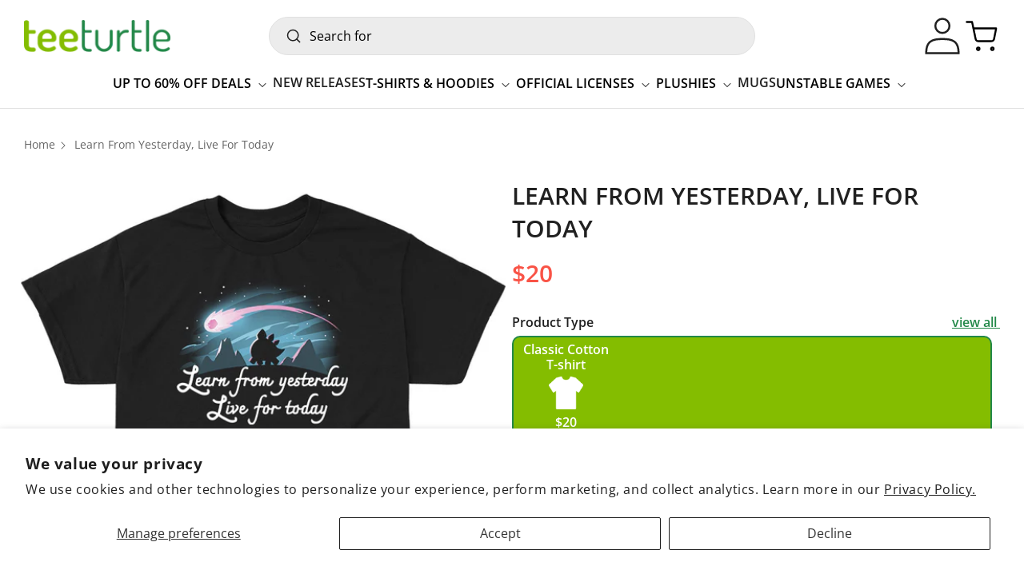

--- FILE ---
content_type: text/css
request_url: https://teeturtle.com/cdn/shop/t/474/assets/component-cart.css?v=46061688962886291621767736667
body_size: 944
content:
.cart{position:relative;display:block}.cart__empty-text,.is-empty .cart__contents,cart-items.is-empty .title-wrapper-with-link,.is-empty .cart__footer,.is-empty .cart_page_related{display:none}.is-empty .cart__empty-text,.is-empty .cart__warnings{display:block}.cart__warnings{display:none;text-align:center;padding:3rem 0 1rem}.cart__empty-text{margin:4.5rem 0 2rem}.cart__contents>*+*{margin-top:2.5rem}.cart__login-title{margin:5.5rem 0 .5rem}.cart__login-paragraph{margin-top:.8rem}.cart__login-paragraph a{font-size:inherit}@media screen and (min-width: 990px){.cart__warnings{padding:7rem 0}.cart__empty-text{margin:0 0 3rem}}cart-items{display:block}.cart__items{position:relative;padding-bottom:3rem;border-bottom:.1rem solid rgba(var(--color-foreground),.08)}.cart__items--disabled{pointer-events:none}.cart__footer-wrapper:last-child .cart__footer{padding-bottom:5rem}.cart__footer>div:only-child{margin-left:auto}.cart__footer>*+*{margin-top:6.5rem}.cart__footer .discounts{margin-bottom:1rem}.cart__note{height:fit-content;top:2.5rem}.cart__note label{display:flex;align-items:flex-end;position:absolute;line-height:1;height:1.8rem;top:-3rem;color:rgba(var(--color-foreground),.75)}.cart__note .field__input{height:100%;position:relative;border-radius:var(--inputs-radius);padding:1rem 2rem}.cart__note .text-area{resize:vertical}.cart__note:after,.cart__note:hover.cart__note:after,.cart__note:before,.cart__note:hover.cart__note:before,.cart__note .field__input:focus,.cart__note .field__input{border-bottom-right-radius:0}@media screen and (min-width: 750px){.cart__items{grid-column-start:1;grid-column-end:3;padding-bottom:4rem}.cart__contents>*+*{margin-top:0}.cart__items+.cart__footer{grid-column:2}.cart__footer{display:flex;justify-content:space-between;border:0}.cart__footer-wrapper:last-child{padding-top:0}.cart__footer>*{width:100%}.cart__footer>*+*{margin-left:4rem;margin-top:0}}.cart__ctas button{width:100%}.cart__ctas>*:not(noscript:first-child)+*{margin-top:1rem}.cart__update-button{margin-bottom:1rem}.cart__dynamic-checkout-buttons{max-width:100%;margin:0 auto}.cart__dynamic-checkout-buttons:has(.dynamic-checkout__content:empty){margin:0}.cart__dynamic-checkout-buttons div[role=button]{border-radius:var(--buttons-radius-outset)!important}.cart__blocks>*+*{margin-top:1rem}.cart-note__label{display:inline-block;margin-bottom:1rem;line-height:calc(1 + 1 / var(--font-body-scale))}.tax-note{margin:2.2rem 0 1.6rem auto;text-align:center;display:block}.cart__checkout-button{max-width:100%}.cart__ctas{text-align:center}@media screen and (min-width: 750px){.cart-note{max-width:35rem}.cart__update-button{margin-bottom:0;margin-right:.8rem}.tax-note{margin-bottom:2.2rem;text-align:left}[data-shopify-buttoncontainer]{justify-content:flex-end}.cart__ctas{display:flex;gap:1rem}}div#main-cart-footer{margin-top:45px;padding-left:70px}.custom_cart.cart__footer.isolate{display:block;width:100%;padding:30px;border:1px solid #e0e0e0}.custom_cart .cart__note{height:fit-content;top:inherit;padding-top:12px}.custom_cart .totals{justify-content:space-between}.custom_cart .totals__total{font-weight:600;font-size:18px;font-family:open_sans;letter-spacing:0}.custom_cart .shopify-cleanslate .p28_J2fRvZNDqyZkZ2H9{display:block!important}.custom_cart [data-shopify-buttoncontainer] [role=button]{border-radius:28px!important}.custom_cart .cart__blocks{margin:0}.cart__note label{display:none}.custom_cart h2.h2{font-size:24px;padding:0 0 15px;margin:0;font-weight:600;border-bottom:1px solid #e0e0e0;font-family:open_sans;letter-spacing:0}details.cart_details{margin:0;padding:16px 0;border-bottom:1px solid #e0e0e0}td.cart-item__totals.right.small-hide{padding-left:20px}details.cart_details[open] svg.icon.icon-caret{transform:rotate(180deg)}.cart__footer-wrapper{position:sticky;top:100px}.cart__blocks{width:100%}cart-items.is-empty{max-width:100%;display:flex;align-items:center;justify-content:center;width:100%}.cart-item .price{letter-spacing:0;font-weight:600}.custom_cart_items{width:65%;float:left;display:block;margin-top:45px;max-width:930px;padding-left:0}.cart__footer-wrapper{width:100%;float:left;width:35%;margin-bottom:45px;margin-top:45px;max-width:500px}.cart__ctas{display:block}.custom_cart_main .global-media-settings{border:none}.cstn_total_txt{display:none}.dynamic-checkout__content .shopify-cleanslate .Vru56DW5IUIiRpxbGTDg{margin:0 9px 15px!important}div#main-cart-footer{margin-top:0;padding-left:0;margin-bottom:50px;display:flex;justify-content:center}.custom_cart_main>*{width:100%}@media screen and (min-width: 1200px){.template--cart #MainContent{margin:0 auto}.cart__footer-wrapper{max-width:45%}}@media screen and (max-width: 1199px){div#main-cart-footer{margin-top:0;padding-left:0;margin-bottom:50px;display:flex;justify-content:center}.custom_cart_main>*{width:100%}.custom_cart.cart__footer.isolate{padding:20px}.custom_cart h2.h2{font-size:22px}.cart_page_related .slider_ss{--slide-width:100%}}@media only screen and (min-width: 1200px) and (max-width: 1335px){.cart_page_related .slider_ss{--slide-width: 47%}}@media only screen and (min-width: 851px) and (max-width: 1200px){.cart__footer-wrapper{max-width:45%}}@media screen and (max-width: 851px){.custom_cart_main,div#main-cart-footer,.cart__ctas{display:block}cart-items,.cart__checkout-button,.cart__dynamic-checkout-buttons,.cart__footer-wrapper{max-width:100%;float:unset}#main-cart-footer,.custom_cart h2.h2,.cart_details,.custom_cart .cart__blocks,.custom_cart_items,.cart__footer-wrapper{width:100%;float:unset}.cart__footer-wrapper{margin-top:0}.custom_cart_items{padding-left:20px}.is-empty .cart__empty-text{margin:0 0 2rem}.is-empty .cart__warnings{padding:0 0 6rem}}@media screen and (max-width: 749px){.cstn_total_txt{display:block;font-size:12px;text-align:left;color:#333}.custom_cart_main.page-width{padding-left:0;padding-right:0}}@media screen and (max-width: 480px){.cart-recommendations .slider_ss .slide{gap:10px}.quantity{width:calc(10rem / var(--font-body-scale) + var(--inputs-border-width) * 2);min-height:40px}.quantity__button{width:calc(3rem / var(--font-body-scale))}}
/*# sourceMappingURL=/cdn/shop/t/474/assets/component-cart.css.map?v=46061688962886291621767736667 */


--- FILE ---
content_type: text/css
request_url: https://teeturtle.com/cdn/shop/t/474/assets/section-main-product.css?v=31892217105362092341767736704
body_size: 7489
content:
.product{margin:0}.product.grid{gap:0}.product--no-media{max-width:57rem;margin:0 auto}.product__media-wrapper{padding-left:0}@media screen and (min-width: 750px){.product__column-sticky{display:block;position:sticky;top:3rem;z-index:2}.product--thumbnail .thumbnail-list{padding-right:var(--media-shadow-horizontal-offset)}.product__info-wrapper{padding:0 0 0 0rem}.product__info-wrapper--extra-padding{padding:0 0 0 8rem}.product--right .product__info-wrapper{padding:0 5rem 0 0}.product--right .product__info-wrapper--extra-padding{padding:0 8rem 0 0}.product--right .product__media-list{margin-bottom:2rem}.product__media-container .slider-buttons{display:none}}@media screen and (min-width: 990px){.product--large:not(.product--no-media) .product__media-wrapper{max-width:65%;width:calc(65% - var(--grid-desktop-horizontal-spacing) / 2)}.product--large:not(.product--no-media) .product__info-wrapper{padding:0 0 0 4rem;max-width:35%;width:calc(35% - var(--grid-desktop-horizontal-spacing) / 2)}.product--large:not(.product--no-media).product--right .product__info-wrapper{padding:0 4rem 0 0}.product--medium:not(.product--no-media) .product__media-wrapper,.product--small:not(.product--no-media) .product__info-wrapper{max-width:50%;width:calc(50% - 15px)}.product--medium:not(.product--no-media) .product__info-wrapper,.product--small:not(.product--no-media) .product__media-wrapper{max-width:50%;width:calc(50% - 15px)}}.product.product--medium{gap:30px}.shopify-payment-button__button{font-family:open_sans;min-height:4.8rem}.shopify-payment-button__button [role=button]:focus:not(:focus-visible){outline:0;box-shadow:none!important}.shopify-payment-button__button--unbranded{background-color:rgba(var(--color-button),var(--alpha-button-background));color:rgb(var(--color-button-text));font-size:1.4rem;line-height:calc(1 + .2 / var(--font-body-scale));letter-spacing:.07rem}.shopify-payment-button__button--unbranded::selection{background-color:rgba(var(--color-button-text),.3)}.shopify-payment-button__button--unbranded:hover,.shopify-payment-button__button--unbranded:hover:not([disabled]){background-color:rgba(var(--color-button),var(--alpha-button-background))}.shopify-payment-button__more-options{margin:1.6rem 0 1rem;font-size:1.2rem;line-height:calc(1 + .5 / var(--font-body-scale));letter-spacing:.05rem;text-decoration:underline;text-underline-offset:.3rem}.shopify-payment-button__button+.shopify-payment-button__button--hidden{display:none}.product-form{display:block}.product-form__error-message-wrapper:not([hidden]){display:flex;align-items:flex-start;font-size:1.3rem;line-height:1.4;letter-spacing:.04rem;margin-bottom:1.5rem}.product-form__error-message-wrapper svg{flex-shrink:0;width:1.5rem;height:1.5rem;margin-right:.7rem;margin-top:.25rem}.product-form__input{flex:0 0 100%;padding:0;margin:0 0 30px;min-width:fit-content;border:none}.product-form__input .form__label{padding-left:0}.product-form__input .select{max-width:100%}.product-form__submit{margin-bottom:1rem;height:48px;text-transform:uppercase}.no-js .product-form__submit.button--secondary{--color-button: inherit;--color-button-text: inherit;--alpha-button-background: 1}.product-form__submit[aria-disabled=true]+.shopify-payment-button .shopify-payment-button__button[disabled],.product-form__submit[disabled]+.shopify-payment-button .shopify-payment-button__button[disabled]{cursor:not-allowed;opacity:.5}@media screen and (forced-colors: active){.product-form__submit[aria-disabled=true]{color:Window}}.shopify-payment-button__more-options{color:rgb(var(--color-foreground))}.shopify-payment-button__button{font-size:1.5rem;letter-spacing:.1rem}.product__info-container>*+*{margin:30px 0 0}.product__info-container iframe{max-width:100%}.product__info-container .product-form,.product__info-container .product__description,.product__info-container .icon-with-text{margin:2.5rem 0}.product__text{margin-bottom:0}a.product__text{display:block;text-decoration:none;color:rgba(var(--color-foreground),.75)}.product__text.caption-with-letter-spacing{text-transform:uppercase}.product__title{word-break:break-word;margin-bottom:1.5rem}.product__title>*{margin:0}.product__title>a{display:none}.product__title+.product__text.caption-with-letter-spacing{margin-top:-1.5rem}.product__text.caption-with-letter-spacing+.product__title{margin-top:0}.product__accordion .accordion__content{padding:0 1rem}.product .price .badge{margin-bottom:.5rem}.product .price dl{margin-top:.5rem;margin-bottom:.5rem}.product .price--sold-out .price__badge-sale{display:none}@media screen and (min-width: 750px){.product__info-container{max-width:60rem}.product__info-container>*:first-child{margin-top:0}}.product__description-title{font-weight:600}.product--no-media .product__title,.product--no-media .product__text,.product--no-media noscript .product-form__input,.product--no-media .product__tax,.product--no-media .product__sku,.product--no-media shopify-payment-terms{text-align:center}.product--no-media .product__media-wrapper,.product--no-media .product__info-wrapper{padding:0}.product__tax{margin-top:-1.4rem}.product--no-media noscript .product-form__input,.product--no-media .share-button{max-width:100%}.product--no-media .product-form__quantity,.product--no-media .share-button,.product--no-media .product__view-details,.product--no-media .product__pickup-availabilities,.product--no-media .product-form{display:flex;align-items:center;justify-content:center;text-align:center}.product--no-media .product-form{flex-direction:column}.product--no-media .product-form>.form{max-width:30rem;width:100%}.product--no-media .product-form__quantity{flex-direction:column;max-width:100%}.product-form__quantity .form__label{margin-bottom:.6rem}.price-per-item__label.form__label{margin-bottom:0rem}.product-form__quantity-top .form__label{margin-bottom:1.2rem}.product--no-media .product__info-container>modal-opener{display:block;text-align:center}.product--no-media .product-popup-modal__button{padding-right:0}.product--no-media .price{text-align:center}.product__media-list video{border-radius:calc(var(--media-radius) - var(--media-border-width))}@media screen and (max-width: 749px){.product__media-list{margin-left:-2.5rem;margin-bottom:3rem;width:calc(100% + 4rem)}.product__media-wrapper .grid--peek.slider .grid__item:first-of-type{margin-left:0}.slider.product__media-list::-webkit-scrollbar{height:.2rem;width:.2rem}.product__media-list::-webkit-scrollbar-thumb{background-color:rgb(var(--color-foreground))}.product__media-list::-webkit-scrollbar-track{background-color:rgba(var(--color-foreground),.2)}.product__media-list .product__media-item{width:calc(100% - 3rem - var(--grid-mobile-horizontal-spacing))}.product--mobile-columns .product__media-item{width:calc(50% - 1.5rem - var(--grid-mobile-horizontal-spacing))}}@media screen and (min-width: 750px){.product--thumbnail .product__media-list,.product--thumbnail_slider .product__media-list{padding-bottom:calc(var(--media-shadow-vertical-offset) * var(--media-shadow-visible))}.product__media-list{padding-right:calc(var(--media-shadow-horizontal-offset) * var(--media-shadow-visible))}.product--thumbnail .product__media-item:not(.is-active),.product--thumbnail_slider .product__media-item:not(.is-active){display:none}.product-media-modal__content>.product__media-item--variant.product__media-item--variant{display:none}.product-media-modal__content>.product__media-item--variant:first-child{display:block}}.product__media-item.product__media-item--variant{display:none}.product__media-item--variant:first-child{display:block}@media screen and (min-width: 750px) and (max-width: 989px){.product__media-list .product__media-item:first-child{padding-left:0}.product--thumbnail_slider .product__media-list{margin-left:0}.product__media-list .product__media-item{width:100%}}.product__media-icon .icon{width:1.2rem;height:1.4rem}.product__media-icon,.thumbnail__badge{background-color:rgb(var(--color-background));border-radius:50%;border:.1rem solid rgba(var(--color-foreground),.1);color:rgb(var(--color-foreground));display:flex;align-items:center;justify-content:center;height:3rem;width:3rem;position:absolute;left:1.2rem;top:1.2rem;z-index:1;transition:color var(--duration-short) ease,opacity var(--duration-short) ease}.product__media-video .product__media-icon{opacity:1}.product__modal-opener--image .product__media-toggle:hover{cursor:zoom-in}.product__modal-opener:hover .product__media-icon{border:.1rem solid rgba(var(--color-foreground),.1)}@media screen and (min-width: 750px){.grid__item.product__media-item--full{width:100%}.product--columns .product__media-item:not(.product__media-item--single):not(:only-child){max-width:calc(50% - var(--grid-desktop-horizontal-spacing) / 2)}.product--large.product--columns .product__media-item--full .deferred-media__poster-button{height:5rem;width:5rem}.product--medium.product--columns .product__media-item--full .deferred-media__poster-button{height:4.2rem;width:4.2rem}.product--medium.product--columns .product__media-item--full .deferred-media__poster-button .icon{width:1.8rem;height:1.8rem}.product--small.product--columns .product__media-item--full .deferred-media__poster-button{height:3.6rem;width:3.6rem}.product--small.product--columns .product__media-item--full .deferred-media__poster-button .icon{width:1.6rem;height:1.6rem}}@media screen and (min-width: 990px){.product--stacked .product__media-item{max-width:calc(50% - var(--grid-desktop-horizontal-spacing) / 2)}.product:not(.product--columns) .product__media-list .product__media-item:first-child,.product:not(.product--columns) .product__media-list .product__media-item--full{width:100%;max-width:100%}.product__modal-opener .product__media-icon{opacity:0}.product__modal-opener:hover .product__media-icon,.product__modal-opener:focus .product__media-icon{opacity:1}}.product__media-item>*{display:block;position:relative}.product__media-toggle{display:flex;border:none;background-color:transparent;color:currentColor;padding:0}.product__media-toggle:after{content:"";cursor:pointer;display:block;margin:0;padding:0;position:absolute;top:calc(var(--border-width) * -1);right:calc(var(--border-width) * -1);bottom:calc(var(--border-width) * -1);left:calc(var(--border-width) * -1);z-index:2}.product__media-toggle:focus-visible{outline:0;box-shadow:none}@media (forced-colors: active){.product__media-toggle:focus-visible,.product__media-toggle:focus-visible:after{outline:transparent solid 1px;outline-offset:2px}}.product__media-toggle.focused{outline:0;box-shadow:none}.product__media-toggle:focus-visible:after{box-shadow:0 0 0 .3rem rgb(var(--color-background)),0 0 0 .5rem rgba(var(--color-foreground),.5);border-radius:var(--media-radius)}.product__media-toggle.focused:after{box-shadow:0 0 0 .3rem rgb(var(--color-background)),0 0 0 .5rem rgba(var(--color-foreground),.5);border-radius:var(--media-radius)}.product-media-modal{background-color:rgb(var(--color-background));height:100%;position:fixed;top:0;left:0;width:100%;visibility:hidden;opacity:0;z-index:-1}.product-media-modal[open]{visibility:visible;opacity:1;z-index:101}.product-media-modal__dialog{display:flex;align-items:center;height:100vh}.product-media-modal__content{max-height:100vh;width:100%;overflow:auto}.product-media-modal__content>*:not(.active),.product__media-list .deferred-media{display:none}@media screen and (min-width: 750px){.product-media-modal__content{padding-bottom:2rem}.product-media-modal__content>*:not(.active){display:block}.product__modal-opener:not(.product__modal-opener--image){display:none}.product__media-list .deferred-media{display:block}}@media screen and (max-width: 749px){.product--thumbnail .is-active .product__modal-opener:not(.product__modal-opener--image),.product--thumbnail_slider .is-active .product__modal-opener:not(.product__modal-opener--image){display:none}.product--thumbnail .is-active .deferred-media,.product--thumbnail_slider .is-active .deferred-media{display:block;width:100%}}.product-media-modal__content>*{display:block;height:auto;margin:auto}.product-media-modal__content .media{background:none}.product-media-modal__model{width:100%}.product-media-modal__toggle{background-color:rgb(var(--color-background));border:.1rem solid rgba(var(--color-foreground),.1);border-radius:50%;color:rgba(var(--color-foreground),.55);display:flex;align-items:center;justify-content:center;cursor:pointer;right:2rem;padding:1.2rem;position:fixed;z-index:2;top:2rem;width:4rem}.product-media-modal__content .deferred-media{width:100%}@media screen and (min-width: 750px){.product-media-modal__content{padding:2rem 11rem}.product-media-modal__content>*{width:100%}.product-media-modal__content>*+*{margin-top:2rem}.product-media-modal__toggle{right:5rem;top:2.2rem}}@media screen and (min-width: 990px){.product-media-modal__content{padding:2rem 11rem}.product-media-modal__content>*+*{margin-top:1.5rem}.product-media-modal__content{padding-bottom:1.5rem}.product-media-modal__toggle{right:5rem}}.product-media-modal__toggle:hover{color:rgba(var(--color-foreground),.75)}.product-media-modal__toggle .icon{height:auto;margin:0;width:2.2rem}.product-popup-modal{box-sizing:border-box;opacity:0;position:fixed;visibility:hidden;z-index:-1;margin:0 auto;top:0;left:0;overflow:auto;width:100%;background:rgba(var(--color-foreground),.2);height:100%}.product-popup-modal[open]{opacity:1;visibility:visible;z-index:101}.product-popup-modal__content{border-radius:var(--popup-corner-radius);background-color:rgb(var(--color-background));overflow:auto;height:80%;margin:0 auto;left:50%;transform:translate(-50%);margin-top:5rem;width:92%;position:absolute;top:0;padding:0 1.5rem 0 3rem;border-color:rgba(var(--color-foreground),var(--popup-border-opacity));border-style:solid;border-width:var(--popup-border-width);box-shadow:var(--popup-shadow-horizontal-offset) var(--popup-shadow-vertical-offset) var(--popup-shadow-blur-radius) rgba(var(--color-shadow),var(--popup-shadow-opacity))}.product-popup-modal__content.focused{box-shadow:0 0 0 .3rem rgb(var(--color-background)),0 0 .5rem .4rem rgba(var(--color-foreground),.3),var(--popup-shadow-horizontal-offset) var(--popup-shadow-vertical-offset) var(--popup-shadow-blur-radius) rgba(var(--color-shadow),var(--popup-shadow-opacity))}.product-popup-modal__content:focus-visible{box-shadow:0 0 0 .3rem rgb(var(--color-background)),0 0 .5rem .4rem rgba(var(--color-foreground),.3),var(--popup-shadow-horizontal-offset) var(--popup-shadow-vertical-offset) var(--popup-shadow-blur-radius) rgba(var(--color-shadow),var(--popup-shadow-opacity))}@media screen and (min-width: 750px){.product-popup-modal__content{padding-right:1.5rem;margin-top:10rem;width:70%;padding:0 3rem}.product-media-modal__dialog .global-media-settings--no-shadow{overflow:visible!important}}.product-popup-modal__content img{max-width:100%}@media screen and (max-width: 749px){.product-popup-modal__content table{display:block;max-width:fit-content;overflow-x:auto;white-space:nowrap;margin:0}.product-media-modal__dialog .global-media-settings,.product-media-modal__dialog .global-media-settings video,.product-media-modal__dialog .global-media-settings model-viewer,.product-media-modal__dialog .global-media-settings iframe,.product-media-modal__dialog .global-media-settings img{border:none;border-radius:0}}.product-popup-modal__opener{display:inline-block}.product-popup-modal__button{font-size:1.6rem;padding-right:1.3rem;padding-left:0;min-height:4.4rem;text-underline-offset:.3rem;text-decoration-thickness:.1rem;transition:text-decoration-thickness var(--duration-short) ease}.product-popup-modal__button:hover{text-decoration-thickness:.2rem}.product-popup-modal__content-info{padding-right:4.4rem}.product-popup-modal__content-info>*{height:auto;margin:0 auto;max-width:100%;width:100%}@media screen and (max-width: 749px){.product-popup-modal__content-info>*{max-height:100%}}.product-popup-modal__toggle{background-color:rgb(var(--color-background));border:.1rem solid rgba(var(--color-foreground),.1);border-radius:50%;color:rgba(var(--color-foreground),.55);display:flex;align-items:center;justify-content:center;cursor:pointer;position:sticky;padding:1.2rem;z-index:2;top:1.5rem;width:4rem;margin:0 0 0 auto}.product-popup-modal__toggle:hover{color:rgba(var(--color-foreground),.75)}.product-popup-modal__toggle .icon{height:auto;margin:0;width:2.2rem}.product__media-list .media>*{overflow:hidden}.thumbnail-list{flex-wrap:wrap;grid-gap:1rem}.slider--mobile.thumbnail-list:after{content:none}@media screen and (min-width: 750px){.product--stacked .thumbnail-list{display:none}.thumbnail-list{display:grid;grid-template-columns:repeat(4,1fr)}}.thumbnail-list_item--variant:not(:first-child){display:none}@media screen and (min-width: 990px){.thumbnail-list{grid-template-columns:repeat(4,1fr)}.product--medium .thumbnail-list{grid-template-columns:repeat(5,1fr)}.product--large .thumbnail-list{grid-template-columns:repeat(6,1fr)}}@media screen and (max-width: 749px){.product__media-item{display:flex;align-items:center}.product__modal-opener{width:100%}.thumbnail-slider{display:flex;align-items:center}.thumbnail-slider .thumbnail-list.slider{display:flex;margin-bottom:0;flex:1;scroll-padding-left:.5rem}.thumbnail-list__item.slider__slide{width:calc(33% - .6rem);max-width:84px}}@media screen and (min-width: 750px){.product--thumbnail_slider .thumbnail-slider{display:flex;align-items:center}.thumbnail-slider .thumbnail-list.slider--tablet-up{display:flex;flex:1;scroll-padding-left:.5rem}.product__media-wrapper .slider-mobile-gutter .slider-button{display:none}.thumbnail-list.slider--tablet-up .thumbnail-list__item.slider__slide{width:calc(25% - .8rem)}.product--thumbnail_slider .slider-mobile-gutter .slider-button{display:flex}}@media screen and (min-width: 900px){.product--small .thumbnail-list.slider--tablet-up .thumbnail-list__item.slider__slide{width:calc(25% - .8rem)}.thumbnail-list.slider--tablet-up .thumbnail-list__item.slider__slide{width:calc(20% - .8rem)}}.thumbnail{position:absolute;top:0;left:0;display:block;height:100%;width:100%;padding:0;color:rgb(var(--color-foreground));cursor:pointer;background-color:transparent}.thumbnail:hover{opacity:.7}.thumbnail.global-media-settings img{border-radius:0}.thumbnail[aria-current]{box-shadow:0 0 0 .1rem rgb(var(--color-foreground));border-color:rgb(var(--color-foreground))}.image-magnify-full-size{cursor:zoom-out;z-index:1;margin:0;border-radius:calc(var(--media-radius) - var(--media-border-width))}.image-magnify-hover{cursor:zoom-in}.product__modal-opener--image .product__media-zoom-none,.product__media-icon--none{display:none}.product__modal-opener>.loading__spinner{top:50%;left:50%;transform:translate(-50%,-50%);position:absolute;display:flex;align-items:center;height:48px;width:48px}.product__modal-opener .path{stroke:rgb(var(--color-button));opacity:.75}@media (hover: hover){.product__media-zoom-hover,.product__media-icon--hover{display:none}}@media screen and (max-width: 749px){.product__media-zoom-hover,.product__media-icon--hover{display:flex}}.js .product__media{overflow:hidden!important}.thumbnail[aria-current]:focus-visible{box-shadow:0 0 0 .3rem rgb(var(--color-background)),0 0 0 .5rem rgba(var(--color-foreground),.5)}.thumbnail[aria-current]:focus,.thumbnail.focused{outline:0;box-shadow:0 0 0 .3rem rgb(var(--color-background)),0 0 0 .5rem rgba(var(--color-foreground),.5)}@media (forced-colors: active){.thumbnail[aria-current]:focus,.thumbnail.focused{outline:transparent solid 1px}}.thumbnail[aria-current]:focus:not(:focus-visible){outline:0}.thumbnail img{object-fit:cover;width:100%;height:100%;pointer-events:none}.thumbnail__badge .icon{width:1rem;height:1rem}.thumbnail__badge .icon-3d-model{width:1.2rem;height:1.2rem}.thumbnail__badge{color:rgb(var(--color-foreground),.6);height:2rem;width:2rem;left:auto;right:calc(.4rem + var(--media-border-width));top:calc(.4rem + var(--media-border-width))}@media screen and (min-width: 750px){.product:not(.product--small) .thumbnail__badge{height:3rem;width:3rem}.product:not(.product--small) .thumbnail__badge .icon{width:1.2rem;height:1.2rem}.product:not(.product--small) .thumbnail__badge .icon-3d-model{width:1.4rem;height:1.4rem}}.thumbnail-list__item{position:relative}.thumbnail-list__item:before{content:"";display:block;padding-bottom:100%}.product:not(.featured-product) .product__view-details{display:none}.product__view-details{display:block;text-decoration:none}.product__view-details:hover{text-decoration:underline;text-underline-offset:.3rem}.product__view-details .icon{width:1.2rem;margin-left:1.2rem;flex-shrink:0}.product__inventory{display:flex;align-items:center;gap:.5rem}.product--no-media .product__inventory{justify-content:center}.product__inventory.visibility-hidden:empty{display:block}.product__inventory.visibility-hidden:empty:after{content:"#"}.icon-with-text{--icon-size: calc(var(--font-heading-scale) * 3rem);--icon-spacing: calc(var(--font-heading-scale) * 1rem)}.icon-with-text--horizontal{display:flex;justify-content:center;column-gap:3rem;flex-direction:row}.icon-with-text--vertical{--icon-size: calc(var(--font-heading-scale) * 2rem)}.icon-with-text .icon{fill:rgb(var(--color-foreground));height:var(--icon-size);width:var(--icon-size)}.icon-with-text--horizontal .icon,.icon-with-text--horizontal img{margin-bottom:var(--icon-spacing)}.icon-with-text--vertical .icon{min-height:var(--icon-size);min-width:var(--icon-size);margin-right:var(--icon-spacing)}.icon-with-text img{height:var(--icon-size);width:var(--icon-size);object-fit:contain}.icon-with-text--vertical img{margin-right:var(--icon-spacing)}.icon-with-text--horizontal .h4{padding-top:calc(var(--icon-size) + var(--icon-spacing));text-align:center}.icon-with-text--horizontal svg+.h4,.icon-with-text--horizontal img+.h4,.icon-with-text--horizontal.icon-with-text--text-only .h4{padding-top:0}.icon-with-text__item{display:flex;align-items:center}.icon-with-text--horizontal .icon-with-text__item{flex-direction:column;width:33%}.icon-with-text--vertical .icon-with-text__item{margin-bottom:var(--icon-size)}.product__sku.visibility-hidden:after{content:"#"}.product-media-container{--aspect-ratio: var(--preview-ratio);--ratio-percent: calc(1 / var(--aspect-ratio) * 100%);position:relative;width:100%;max-width:calc(100% - calc(var(--media-border-width) * 2))}.product-media-container.constrain-height{--viewport-offset: 400px;--constrained-min-height: 300px;--constrained-height: max(var(--constrained-min-height), calc(100vh - var(--viewport-offset)));margin-right:auto;margin-left:auto}.product-media-container.constrain-height.media-fit-contain{--contained-width: calc(var(--constrained-height) * var(--aspect-ratio));width:min(var(--contained-width),100%)}.product-media-container .media{padding-top:var(--ratio-percent)}.product-media-container.constrain-height .media{padding-top:min(var(--constrained-height),var(--ratio-percent))}@media screen and (max-width: 749px){.product-media-container.media-fit-cover{display:flex;align-self:stretch}.product-media-container.media-fit-cover .media{position:initial}}@media screen and (min-width: 750px){.product-media-container{max-width:100%}.product-media-container:not(.media-type-image){--aspect-ratio: var(--ratio)}.product-media-container.constrain-height{--viewport-offset: 170px;--constrained-min-height: 500px}.product-media-container.media-fit-cover,.product-media-container.media-fit-cover .product__modal-opener,.product-media-container.media-fit-cover .media{height:100%}.product-media-container.media-fit-cover .deferred-media__poster img{object-fit:cover;width:100%}}.product-media-container .product__modal-opener{display:block;position:relative}@media screen and (min-width: 750px){.product-media-container .product__modal-opener:not(.product__modal-opener--image){display:none}}.recipient-form{--recipient-checkbox-margin-top: .64rem;display:block;position:relative;max-width:44rem;margin-bottom:2.5rem}.recipient-form-field-label{margin:.6rem 0}.recipient-form-field-label--space-between{display:flex;justify-content:space-between}.recipient-checkbox{flex-grow:1;font-size:1.6rem;display:flex;word-break:break-word;align-items:flex-start;max-width:inherit;position:relative;cursor:pointer}.no-js .recipient-checkbox{display:none}.recipient-form>input[type=checkbox]{position:absolute;width:1.6rem;height:1.6rem;margin:var(--recipient-checkbox-margin-top) 0;top:0;left:0;z-index:-1;appearance:none;-webkit-appearance:none}.recipient-fields__field{margin:0 0 2rem}.recipient-fields .field__label{white-space:nowrap;text-overflow:ellipsis;max-width:calc(100% - 3.5rem);overflow:hidden}.recipient-checkbox>svg{margin-top:var(--recipient-checkbox-margin-top);margin-right:1.2rem;flex-shrink:0}.recipient-form .icon-checkmark{visibility:hidden;position:absolute;left:.28rem;z-index:5;top:.4rem}.recipient-form>input[type=checkbox]:checked+label .icon-checkmark{visibility:visible}.js .recipient-fields{display:none}.recipient-fields hr{margin:1.6rem auto}.recipient-form>input[type=checkbox]:checked~.recipient-fields{display:block;animation:animateMenuOpen var(--duration-default) ease}.recipient-form>input[type=checkbox]:not(:checked,:disabled)~.recipient-fields,.recipient-email-label{display:none}.js .recipient-email-label.required,.no-js .recipient-email-label.optional{display:inline}.recipient-form ul{line-height:calc(1 + .6 / var(--font-body-scale));padding-left:4.4rem;text-align:left}.recipient-form ul a{display:inline}.recipient-form .error-message:first-letter{text-transform:capitalize}@media screen and (forced-colors: active){.recipient-fields>hr{border-top:.1rem solid rgb(var(--color-background))}.recipient-checkbox>svg{background-color:inherit;border:.1rem solid rgb(var(--color-background))}.recipient-form>input[type=checkbox]:checked+label .icon-checkmark{border:none}}.product_block_price .price .badge{display:none}.product-media-container{border:none}.product-media-container .media{border-radius:10px}.product__title+.product_block_price{margin-top:15px}.product__title h1{font-family:open_sans;font-size:30px;font-weight:600;line-height:41px;text-transform:uppercase;letter-spacing:0em;text-align:left}.product_price__mobilde .price .price-item,product-info .price .price-item{font-family:open_sans;font-size:30px;font-weight:600;color:#f95346;line-height:41px;letter-spacing:0px}.product_price__mobilde .price--on-sale .price-item--regular,.product__info-container .price--on-sale .price-item--regular{color:#d3d3d3}.product-form__input .form__label{font-size:16px;font-family:open_sans;font-weight:600;line-height:22px;letter-spacing:0px}.thumbnail-list__item button.thumbnail{border-radius:10px;border:none}.thumbnail-list__item .thumbnail[aria-current]{box-shadow:none;border:1px solid #e0e0e0}.product__info-container .product__description{border-top:1px solid #e0e0e0;padding-top:20px}.payment-methods-title{font-size:16px;font-family:open_sans;font-weight:600;letter-spacing:0px;line-height:22px}.accordion_payment_icons .payment-icons-list{display:flex;margin:0;padding:0;list-style:none;gap:10px;flex-wrap:wrap}.accordion_payment_icons .payment-icons-list svg{width:40px;height:24px}.product_share_label{font-size:16px;font-family:open_sans;font-weight:600;line-height:22px;letter-spacing:0px}.product__info-container .social{list-style:none;display:flex;flex-wrap:wrap;gap:10px;margin:0;padding:0}.thumbnail-list__item.slider__slide{max-width:84px}.main-product .product{padding-bottom:20px}.shopify-payment-button__button{font-size:16px;font-weight:400;position:relative;overflow:hidden;line-height:22px;letter-spacing:0px;text-transform:uppercase;min-height:48px;line-height:21px;font-family:open_sans;border-radius:30px}.shopify-payment-button__button .shopify-cleanslate .kqsiVA9Jf8LJAbxw8Bau{font-size:16px!important;font-weight:400!important;text-transform:uppercase;font-family:open_sans!important}.shopify-payment-button__more-options{font-size:16px!important;font-weight:600!important;transition:all .3s ease-in-out;font-family:open_sans!important;color:#202020;line-height:22px;text-decoration:none}.shopify-payment-button__more-options:hover{transition:all .3s ease-in-out;color:#84bd00}.product__tax.caption.rte{display:none}.product-form__buttons button.shopify-payment-button__button{font-size:16px;font-weight:600;position:relative;overflow:hidden;line-height:22px;letter-spacing:0px;padding:10px 20px;min-height:48px;height:48px;font-family:open_sans}.product-form__buttons button.shopify-payment-button__button:hover{box-shadow:none;opacity:.8}.product__description hr{display:none}.product__description hr+h5{margin:0}sticky-atc-panel.sticky-atc-panel{visibility:hidden;display:none;transition:all .3s ease-in-out;z-index:0;width:auto;margin:20px;transition:transform .3s ease,opacity .3s ease,visibility .3s ease;background-color:#ececec;box-shadow:-2px 1px 10px 2px #0003;color:#202020;position:fixed;bottom:0;right:0;max-width:485px}sticky-atc-panel.sticky-atc-panel.is__active{visibility:visible;display:block;transition:all .3s ease-in-out;z-index:5}.sticky__product{display:flex;flex-direction:row;width:100%;padding:8px;align-items:center}.sticky__product_media img{width:100%;max-width:56px;object-fit:cover;vertical-align:middle;border-radius:5px}.sticky__product_media{max-width:56px;width:56px}.sticky__product_info,.sticky__product_button{padding-inline-start:15px}.sticky__product_title{font-size:14px;font-weight:600;letter-spacing:0;margin:0;font-family:open_sans}.sticky__product_price .price .price-item,.sticky__product_price .price-item--regular{font-size:16px;font-weight:600;font-family:open_sans;letter-spacing:0;color:#202020}.sticky__product_price .price--show-badge .badge{display:none}.sticky__product_price .price__sale .price-item--sale{color:#f95346;margin-right:2px}.sticky__product_button .button--ouline{border:1px solid;border-radius:30px;transition:all .3s ease-in-out;padding:8px 16px;text-decoration:none;color:#202020;background:transparent;font-size:14px;letter-spacing:0px}.sticky__product_button .button--ouline:hover{transition:all .3s ease-in-out;background-color:rgba(var(--color-button),var(--alpha-button-background));color:rgb(var(--color-button-text));border-color:rgba(var(--color-button),var(--alpha-button-background))}.sticky__product_price .price__sale .price-item--regular{color:#d3d3d3}.rte-final--sale{font-size:16px;font-family:open_sans;font-weight:600;line-height:22px;letter-spacing:0px}@media screen and (min-width: 990px){.thumbnail-list.slider--tablet-up .thumbnail-list__item.slider__slide{max-width:84px}.product__accordion--care-instructions{border-bottom:none}.product__info-container{max-width:100%}}@media screen and (max-width: 989.99px){.product_price__mobilde .price .price-item,product-info .price .price-item,.product__title h1{font-size:24px;line-height:32px}.product__info-container>*+*{margin:15px 0 0}.product__info-container .social-flex-wrap{justify-content:center}product-info .product__title,product-info .product_block_price{display:none}.main-product .product{padding-bottom:20px;border-bottom:none}.product_price_title-mobilde{width:100%;position:relative}.product_price_title-mobilde .product__title{margin-bottom:10px}.product__info-container{max-width:100%}.product_price_title-mobilde .product_price__mobilde{display:block!important}.main-product .product{position:relative}}@media screen and (max-width: 749.99px){.product_price__mobilde .price .price-item,product-info .price .price-item,.product__title h1{font-size:20px;line-height:27px}.product__info-container>*+*{margin:10px 0 0}.product__media-list .product__media-item{width:100%}.main-product .breadcrumbs{margin:0 0 15px}.product__info-container .product-form,.product__info-container .product__description,.product__info-container .icon-with-text{margin:2rem 0}.product__info-container .social-flex-wrap{justify-content:center}.main-product .product{padding-bottom:20px;border-bottom:none}.product__title+.product_block_price{margin-top:0}.product-form__buttons button.shopify-payment-button__button,.product-form__submit,.shopify-payment-button__button{min-height:40px;height:40px;line-height:20px}.shopify-payment-button__button .shopify-cleanslate .kqsiVA9Jf8LJAbxw8Bau{min-height:40px!important}}@media screen and (max-width: 423px){sticky-atc-panel.sticky-atc-panel{margin:20px 10px}.sticky__product_info,.sticky__product_button{padding-inline-start:8px}}.productVariant--grayBra{padding:10px;text-align:center;background-color:#ececec;border-radius:5px;line-height:normal;font-size:16px;font-family:open_sans;font-weight:400;margin-top:0;margin-bottom:30px}.product_type--metafield{max-width:120px;height:100%;display:block;text-align:center}.ctt-optionImage img{max-width:50px;margin:auto;display:inline-block;max-height:41px}.product-form__input--pill input[type=radio]+label.product_variantType_image{height:auto;border-radius:10px;padding:6px}.ctt-optionPrice .price-item--regular{color:#202020}.ctt-optionPrice--sale .price-item--regular{color:#d3d3d3}.ctt-optionPrice--sale .price-item--regular.price-item--sale{color:#202020;margin-right:5px}.ctt-optionTitle{line-height:1.2;min-height:38px;font-size:16px}.ctt-optionImage{width:100%;padding:5px;display:grid}.product__info-wrapper variant-selects{overflow-x:hidden}.hasVariantMetaSlide_scroll{display:flex;position:relative;flex-wrap:inherit;overflow-x:auto;scroll-snap-type:x mandatory;scroll-behavior:smooth;-webkit-overflow-scrolling:touch;margin-bottom:1rem}.hasVariantMetaSlide_scroll legend.form__label{width:100%}.hasVariantMetaSlide_scroll input[type=radio]+label.product_variantType_image:last-child{margin-right:0}.hasVariantMetaSlide_scroll span.view_explorePopup{display:inline-block!important;margin-left:auto;margin-right:0;position:absolute;text-decoration:underline;right:0;cursor:pointer;color:#228848;text-transform:lowercase;font-style:italic}.variantProduct-grid{display:grid;width:100%;position:relative}.variantProduct-grid__item{width:100%}.varProduct--wrapper{display:flex;align-items:center;justify-content:space-between;gap:10px;flex-wrap:wrap}.vartProductImage{width:80px;display:flex;align-items:center}.vartProductImage img{width:100%}.varProduct--wrapper{display:flex;align-items:center;justify-content:space-between;gap:10px;flex-wrap:wrap;cursor:pointer}.varProduct--wrapper.has--active{border-color:#228848;background-color:#84bd00}.varProduct--wrapper.has--active .varProd_Title{color:#fff}.varProduct--wrapper{background-color:transparent;border:2px solid;border-radius:10px;padding:10px;border-color:#228848}.varProduct--wrapper.has--active .varProductPrice,.varProduct--wrapper.has--active .varProd__Text{color:#fff}.variantProduct-grid__item:not(last-child){margin-bottom:10px}.varProductContent{width:calc(100% - 220px)}.varProductPrice{width:100px}.vartProductImage{padding:5px}.varProd_Title{margin-top:0;margin-bottom:0;font-size:16px;font-weight:600;letter-spacing:0;font-family:open_sans;color:#228851}.varProductPrice .price__regular{display:grid}.varProd__Text{font-size:15px;color:#8a9099;line-height:1.4}.varProductPrice .price-item{font-size:16px;font-weight:600;letter-spacing:0;line-height:24px;font-family:open_sans}.varProductPrice--sale .price-item--regular{color:#d3d3d3}.varProductPrice--sale .price-item--sale{color:#f95346}.explore-variantPopup{position:fixed;top:0;left:0;right:0;bottom:0;z-index:9991;margin:0;background:#000000b3}.explore-variantPopup.is--active{display:block!important}.explore-variantPopup-wrapper{display:flex;padding:10px;align-items:center;justify-content:center;width:100%;height:100%}.explore-variantProduct{max-width:600px;padding:20px;background-color:#fff;width:100%;position:relative;border-radius:5px;margin:auto;max-height:600px;height:100%;overflow:hidden;display:block}.expProduct--wrapper{height:calc(100% - 50px);overflow:auto;padding-right:5px}.expProduct--wrapper::-webkit-scrollbar{width:5px}.expProduct--wrapper::-webkit-scrollbar-track{background:#e0e0e0;border-radius:5px}.expProduct--wrapper::-webkit-scrollbar-thumb{background:#202020;border-radius:5px}.expProduct--wrapper::-webkit-scrollbar-thumb:hover{background:#202020;border-radius:5px}.close_explorePopup svg.icon{width:25px;height:25px;position:absolute;right:15px;top:15px;cursor:pointer}.itg_custom_box .product-form__inputpills-1 input[type=radio].disabled+label{display:none!important}.view_explorePopup.view_explorePopup_hide{opacity:0;font-size:0}.sizingGuidePopup{position:fixed;display:none;top:0;left:0;right:0;bottom:0;z-index:9991;margin:0;background:#000000b3}.sizingGuidePopup.is--active{display:block!important}.sizingGuidePopup-wrapper{display:flex;padding:10px;align-items:center;justify-content:center;width:100%;height:100%}.sizingGuide-inner{max-width:950px;padding:40px 20px 20px;background-color:#fff;width:100%;position:relative;border-radius:10px;margin:auto;height:100%;max-height:570px;overflow-y:scroll;display:block}.close_sizingGuidePopup svg.icon{width:25px;height:25px;position:absolute;right:15px;top:15px;cursor:pointer}.product-form__input--pill{position:relative}span.view_sizeChartPopup{display:inline-block!important;margin-left:auto;margin-right:0;position:absolute;text-decoration:underline;right:0;cursor:pointer;color:#228848;text-transform:lowercase;font-style:italic}.sizingGuide-header-inner{position:relative;width:85%;margin:auto}.size_option_list{border-radius:10px;padding:15px;border:1.5px solid #228848;position:relative}.arrow_sizechart{position:absolute;top:50%;width:40px;height:40px;margin-top:-20px;cursor:pointer}.popup_ovrl{width:100%;position:absolute;top:0;left:0;bottom:0;right:0;height:100%;font-size:0}.arrow_sizechart.arrow_left{transform:rotate(180deg);left:5px}.arrow_sizechart.arrow_right{right:5px;cursor:pointer}.sizingGuide_allTitle{text-align:center;margin-top:0;margin-bottom:0;font-size:24px;font-weight:600;letter-spacing:0;font-family:open_sans;color:#228848}.sizeGuide__button{position:relative;display:inline-block;margin:0 auto;width:100%;max-width:260px}.table_box_sizechart .fullSizingTable tr th:first-child{width:220px}.table_box_sizechart .fullSizingTable tr th{width:100px}span.sizeGuide__ViewMore{font-size:16px;text-decoration:underline;transition:all .3s ease-in-out;font-weight:600;cursor:pointer;letter-spacing:0;color:#228848;text-align:center;width:100%;display:block;margin-top:0;font-style:italic;text-transform:lowercase;font-family:open_sans}.sizingGuide__variant{cursor:pointer;transition:all .3s ease-in-out}span.sizeGuide__ViewMore:hover,.hasVariantMetaSlide_scroll span.view_explorePopup:hover,span.view_sizeChartPopup:hover,.sizingGuide__variant:hover{transition:all .3s ease-in-out;color:#84bd00}.sizeGuide__ViewMoreList{margin:0;list-style:none}.sizeGuide__ViewMoreList{position:absolute;display:none;background-color:#fff;padding:20px;border:1.5px solid #218847;border-radius:10px;width:100%;z-index:9}.product-form__input--pill input[type=radio]:checked+label .ctt-optionPrice .price-item--regular{color:#fff}.expProduct_Title{font-size:16px;font-family:open_sans;font-weight:600}.itg_custom_box .product-form__inputpills-1{margin-bottom:10px;min-width:100%}.sizechart_table{width:100%;position:relative;display:block;margin-top:0}.top_bar_table{display:flex;align-items:center;flex-wrap:wrap;margin-bottom:30px}.top_bar_table .list_style{width:50%;display:flex;flex-wrap:wrap;align-items:center;gap:10px}.list_style span label{border:1px solid #228848;border-radius:40px;color:#228848;cursor:pointer;font-size:16px;font-family:open_sans;font-weight:600;line-height:22px;letter-spacing:0px;padding:7px 20px;height:40px}.list_style span input{display:none}.table_box_sizechart{width:100%;position:relative;display:block}.top_bar_table .list_style.right_list{justify-content:right}.list_style span label{cursor:pointer}.top_bar_table .list_style span{display:inline-flex}.list_style span input:checked+label{color:#fff;border-color:#228848;background-color:#84bd00}.table_box_sizechart .fullSizingTable tr:nth-child(2n){background:#fbfbfb}.table_box_sizechart .fullSizingTable tr{border:none;text-align:left}.table_box_sizechart .fullSizingTable th{border:none}.table_box_sizechart .fullSizingTable{font-style:var(--font-body-style);font-weight:var(--font-body-weight);font-family:var(--font-body-family);border:1.5px solid #228848;border-radius:15px;padding:3px 0;width:100%;display:inherit;overflow:hidden}.table_box_sizechart .fullSizingTable tbody{width:100%;display:table}.bottom_text_table{text-align:center;width:100%}.bottom_text_table a{margin:0;text-align:center;width:100%;position:relative;font-size:20px;font-weight:500;text-transform:uppercase;color:#218847}.table_box_sizechart .fullSizingTable td,.table_box_sizechart .fullSizingTable th{padding:10px 15px}.sizingGuide__Text{text-align:center;margin-top:2px;font-size:16px;color:#8a9099;line-height:1.4}.sizechart_list{display:none}.sizeGuide__ViewMoreList li span{width:100%;display:block}span.view_sizeChartPopup.size_chart_link{display:none!important}.varProduct--wrapper.has--active .first_image_ex{display:none}.varProduct--wrapper.has--active .second_img{display:block!important}.variantProduct-grid__item.hidden-data__variant{display:none}.filter_option_rearrange.product-form__input--pill input[type=radio]:checked+label{order:-1;margin-right:10px}@media only screen and (max-width: 767px){.varProductContent{width:calc(100% - 160px)}.vartProductImage,.varProductPrice{width:70px}.varProd__Text{font-size:14px;line-height:1.4}.varProductPrice .price-item{font-size:16px}.explore-variantProduct{padding:15px}.sizingGuide_allTitle{font-size:18px}.close_sizingGuidePopup svg.icon{right:7px;top:7px}.sizingGuide-header-inner{width:95%}.varProd_Title{font-size:16px}.sizechart_table{margin-top:0}.arrow_sizechart{width:30px;height:30px;margin-top:-15px}.arrow_sizechart svg{width:30px;height:30px}.arrow_sizechart.arrow_left{left:-5px}.arrow_sizechart.arrow_right{right:-5px}.top_bar_table .right_list.list_style{width:30%;justify-content:center;margin-top:0}.top_bar_table .list_style{width:70%;gap:2px;justify-content:left}.sizingGuide__Text{font-size:14px}.table_box_sizechart .fullSizingTable{overflow-x:auto!important}.bottom_text_table a{font-size:18px}.list_style span label{padding:7px 10px;font-size:13px}.table_box_sizechart .fullSizingTable tr th:first-child{width:150px}.table_box_sizechart .fullSizingTable td,.table_box_sizechart .fullSizingTable th{min-width:130px}}.additional_exclusiveButton{min-height:48px;height:48px;padding:0;text-transform:uppercase;overflow:hidden;position:relative;width:100%;outline:none;border:none;display:inline-block;border-radius:30px}.additional_exclusiveButton img{object-fit:cover;width:100%;height:100%}.exclusive__btnlogo{height:100%;width:100%;overflow:hidden;position:relative;display:inline-flex;align-items:center;justify-content:center}#buy_amazon img,#buy_amazon_exclusive img,.additional_exclusiveButton[title=Amazon],.additional_buttons[title=Amazon]{background-color:#f90}#buy_target img,#buy_target_exclusive img,.additional_exclusiveButton[title=Target],.additional_buttons[title=Target]{background-color:#d30e2c}#buy_walmart img,#buy_walmart_exclusive img,.additional_exclusiveButton[title=Walmart],.additional_buttons[title=Walmart]{background-color:#0053e2}#buy_michaels img,#buy_michaels_exclusive img,.additional_exclusiveButton[title=Michael\2019s],.additional_buttons[title=Michael\2019s],.additional_buttons[title=Michaels]{background-color:#d30e2c}#buy_barnes_noble img,#buy_barnes_noble_exclusive img,.additional_exclusiveButton[title="Barnes & Noble"],.additional_buttons[title="Barnes & Noble"]{background-color:#c0a02e}#buy_box_lunch img,#buy_box_lunch_exclusive img,.additional_exclusiveButton[title="Box Lunch"],.additional_buttons[title="Box Lunch"]{background-color:#dd6e3b}#buy_hot_topic img,#buy_hot_topic_exclusive img,.additional_exclusiveButton[title="Hot Topic"],.additional_buttons[title="Hot Topic"]{background-color:#000}.additional_exclusiveButton{background-repeat:no-repeat;background-position:center;cursor:pointer;background-size:100% 48px}.shimmer-buy__btn:after{background-image:linear-gradient(90deg,transparent,hsla(0,0%,100%,.3),transparent);content:"";height:100%;left:-150%;position:absolute;top:0;transform:skew(20deg);width:150%;transition:.3s ease-in}.shimmer-buy__btn:hover:after{z-index:1;animation:leftToRightShade 1s cubic-bezier(.01,.56,1,1)}.product-form__buttons{display:grid;grid-template-columns:1fr 1fr;gap:15px}.product-form__buttons more-payment-options-link{display:none}.product-form__buttons .gravity-button{border-radius:30px}.product-form__buttons shopify-accelerated-checkout{--shopify-accelerated-checkout-button-border-radius: 30px;font-size:16px;font-weight:600;letter-spacing:0px;font-family:open_sans}.product-form__buttons .shopify-payment-button{margin-bottom:1rem}.hr_addit_border{display:grid;align-items:center;gap:10px;margin-top:1rem;margin-bottom:2rem;grid-template-columns:1fr auto 1fr}span.hr_spn_border{width:100%;border-bottom:1px solid #e0e0e0}span.hr_spn_text{font-size:16px;font-family:open_sans;font-weight:600;line-height:22px;letter-spacing:0px}.additional_buttons{height:auto;min-height:auto;height:48px;max-height:48px;padding:0;text-transform:uppercase;width:calc(50% - 7.5px);display:inline-block;background-color:transparent;overflow:hidden;position:relative;outline:none;border:none;border-radius:30px}.ctt_addit_buy_buttons{display:flex;gap:15px;position:relative;width:100%;flex-wrap:wrap;justify-content:space-between}.ctt_addit_buy_buttons[data-column="1"] .additional_buttons:first-child,.ctt_addit_buy_buttons[data-column="3"] .additional_buttons:first-child,.ctt_addit_buy_buttons[data-column="5"] .additional_buttons:first-child,.ctt_addit_buy_buttons[data-column="7"] .additional_buttons:first-child{width:100%}.ctt_addit_buy_buttons[data-column="1"] .additional_buttons:first-child img,.ctt_addit_buy_buttons[data-column="3"] .additional_buttons:first-child img,.ctt_addit_buy_buttons[data-column="5"] .additional_buttons:first-child img,.ctt_addit_buy_buttons[data-column="7"] .additional_buttons:first-child img{max-width:calc(50% - 7.5px)}.link__btnlogo{width:100%;height:100%;line-height:1;border-radius:30px;overflow:hidden;position:relative;display:inline-flex;align-items:center;justify-content:center}.additional_buttons img{width:100%;border-radius:30px;z-index:1;height:100%;object-fit:cover}.ctt_addit_exclusive_buttons{width:100%;position:relative}.additional_buttons{background-size:50%;background-repeat:no-repeat;background-position:center;cursor:pointer;background-size:100% 50px}.ctt_addit_buy_buttons[data-column="1"] .additional_buttons:first-child,.ctt_addit_buy_buttons[data-column="3"] .additional_buttons:first-child,.ctt_addit_buy_buttons[data-column="5"] .additional_buttons:first-child,.ctt_addit_buy_buttons[data-column="7"] .additional_buttons:first-child{background-size:100% 48px}button#buy_amazon{background-size:100% 50px}@media screen and (max-width: 749.99px){.product-form__buttons{gap:10px}.additional_buttons{height:40px;width:calc(50% - 5px)}.ctt_addit_buy_buttons[data-column="1"] .additional_buttons:first-child img,.ctt_addit_buy_buttons[data-column="3"] .additional_buttons:first-child img,.ctt_addit_buy_buttons[data-column="5"] .additional_buttons:first-child img,.ctt_addit_buy_buttons[data-column="7"] .additional_buttons:first-child img{max-width:calc(50% - 5px)}.ctt_addit_buy_buttons{gap:10px}.additional_exclusiveButton img,.additional_buttons img{object-fit:contain;transform:scale(1.15)}.additional_exclusiveButton{min-height:40px;height:40px}.additional_buttons{background-size:cover;background-size:125% 40px}.ctt_addit_buy_buttons[data-column="1"] .additional_buttons:first-child,.ctt_addit_buy_buttons[data-column="3"] .additional_buttons:first-child,.ctt_addit_buy_buttons[data-column="5"] .additional_buttons:first-child,.ctt_addit_buy_buttons[data-column="7"] .additional_buttons:first-child{background-size:100% 40px}.additional_exclusiveButton{background-size:125% 40px}button#buy_barnes_noble{background-size:105% 40px}button#buy_amazon{background-size:135% 40px}}
/*# sourceMappingURL=/cdn/shop/t/474/assets/section-main-product.css.map?v=31892217105362092341767736704 */


--- FILE ---
content_type: text/css
request_url: https://teeturtle.com/cdn/shop/t/474/assets/component-accordion.css?v=112010476322560387851767736664
body_size: -392
content:
.accordion summary{display:flex;position:relative;line-height:1;padding:1.5rem 0;padding:20px 0}.accordion .summary__title{display:flex;flex:1}.accordion .summary__title+.icon-caret{height:calc(var(--font-heading-scale) * .6rem)}.accordion+.accordion{margin-top:0;border-top:none}.accordion{margin-top:2.5rem;margin-bottom:0;border-top:1px solid rgba(var(--color-foreground),.08);border-bottom:1px solid rgba(var(--color-foreground),.08);border-color:#e0e0e0}.accordion__title{display:inline-block;max-width:calc(100% - 6rem);min-height:1.6rem;margin:0;word-break:break-word}.accordion .icon-accordion{align-self:center;fill:rgb(var(--color-foreground));height:calc(var(--font-heading-scale) * 2rem);margin-right:calc(var(--font-heading-scale) * 1rem);width:calc(var(--font-heading-scale) * 2rem)}.accordion details[open]>summary .icon-caret{transform:rotate(180deg)}.accordion__content{margin-bottom:1.5rem;word-break:break-word;overflow-x:auto;padding:0 .6rem}.accordion__content img{max-width:100%}.accordion__title{font-size:16px;font-family:open_sans;font-weight:600;letter-spacing:0px;line-height:22px}.accordion__content{font-family:open_sans;font-size:16px;font-weight:400;line-height:26px;letter-spacing:0em;text-align:left;color:#666}@media screen and (max-width: 989.99px){.accordion summary{padding:15px 0}}@media screen and (max-width: 749.99px){.accordion summary{padding:13px 0}}
/*# sourceMappingURL=/cdn/shop/t/474/assets/component-accordion.css.map?v=112010476322560387851767736664 */


--- FILE ---
content_type: text/css
request_url: https://teeturtle.com/cdn/shop/t/474/assets/component-mega-menu.css?v=171251134826137241321767736673
body_size: 324
content:
.mega-menu{position:static}.mega-menu__content{background-color:rgb(var(--color-background));border-left:0;border-radius:0;border-right:0;left:0;overflow-y:auto;padding-bottom:3rem;padding-top:3rem;position:absolute;right:0;top:100%}.shopify-section-header-sticky .mega-menu__content{max-height:calc(100vh - var(--header-bottom-position-desktop, 20rem) - 4rem)}.header-wrapper--border-bottom .mega-menu__content{border-top:0}.js .mega-menu__content{opacity:0;transform:translateY(-1.5rem)}.mega-menu[open] .mega-menu__content{opacity:1;transform:translateY(0)}.mega-menu__list{display:grid;gap:1.8rem 4rem;grid-template-columns:repeat(6,minmax(0,1fr));list-style:none}.mega-menu__link{color:rgba(var(--color-foreground),.75);display:block;line-height:calc(1 + .3 / var(--font-body-scale));padding-bottom:.6rem;padding-top:.6rem;text-decoration:none;transition:text-decoration var(--duration-short) ease;word-wrap:break-word}.mega-menu__link--level-2{font-weight:700}.header--top-center .mega-menu__list{display:flex;justify-content:center;flex-wrap:wrap;column-gap:0}.header--top-center .mega-menu__list>li{width:16%;padding-right:2.4rem}.mega-menu__link--active{color:rgb(var(--color-foreground));text-decoration:underline}.mega-menu__link--active:hover{text-decoration-thickness:.2rem}.mega-menu .mega-menu__list--condensed{display:block}.mega-menu__list--condensed .mega-menu__link{font-weight:400}.mega-menu__content-block .mega-menu__list{display:flex;flex-wrap:wrap;width:100%;gap:20px}.mega-menu__content-block .mega-menu__list .megaMenu__list{width:calc(20% - 16px);padding-right:0}.site--nav-image-with-image img,.site--nav-image-with-image{width:100%}.site--nav-image-with-image img{transition:transform var(--duration-long) ease;transform:scale(1);border-radius:10px}.site--nav-image-with-image{overflow:hidden;border-radius:10px}.site--nav-image-with-image:hover img{transition:transform var(--duration-long) ease;transform:scale(1.03)}.mega-menu__content-block .mega-menu__list .mega-menu__link{font-size:16px;transition:all .3s ease-in-out;letter-spacing:0;font-weight:600;font-family:open_sans;color:#000;line-height:22px}.mega-menu__content-block .mega-menu__list .tittle--final-clearance{color:#ec3f8d}.nav--image-with-link{text-align:center;text-decoration:none}.nav--image-with-title{font-size:16px;letter-spacing:0;transition:all .3s ease-in-out;font-weight:600;font-family:open_sans;color:#000;line-height:22px;margin-bottom:0;margin-top:20px}.mega-menu__content-block .grandchild__link .mega-menu__link{font-weight:400}.mega-menu__content-block .mega-menu__list .tittle--final-clearance:hover,.mega-menu__content-block .mega-menu__list .mega-menu__link--active,.nav--image-with-title:hover,.mega-menu__content-block .mega-menu__list .mega-menu__link:hover{color:rgb(var(--color-button));transition:all .3s ease-in-out;color:#84bd00}details.mega-menu .header__menu-item .icon-caret{transform:rotate(0);transition:all .3s ease-in-out}details[open]>.header__menu-item .icon-caret{transform:rotate(0);transition:all .3s ease-in-out}.mega-menu__content{transition:all .3s ease-in-out;display:none}details.mega-menu:hover .mega-menu__content{opacity:1;transform:translateY(0);transition:all .3s ease-in-out;display:block}details.mega-menu:hover .header__menu-item .icon-caret{transform:rotate(180deg);transition:all .3s ease-in-out}details.mega-menu{padding-bottom:20px}.menuBlocBorderImgColor{overflow:hidden;display:flex;border-radius:10px;line-height:1}
/*# sourceMappingURL=/cdn/shop/t/474/assets/component-mega-menu.css.map?v=171251134826137241321767736673 */


--- FILE ---
content_type: text/javascript
request_url: https://teeturtle.com/cdn/shop/t/474/assets/custom.js?v=183016259780869916891768197130
body_size: 3550
content:
var menFullSizingTable=document.getElementById("menFullSizingTable"),womenFullSizingTable=document.getElementById("womenFullSizingTable"),kidFullSizingTable=document.getElementById("kidFullSizingTable"),sweatshirtFullSizingTable=document.getElementById("sweatshirtFullSizingTable");function updateMenSizingPage(){var dropdown=document.getElementById("mensDropdown");if(dropdown){var country=dropdown.value;country==="US"?menFullSizingTable.innerHTML="<table class='fullSizingTable'><tr><th>Sizes</th><th>S</th><th>M</th><th>L</th><th>XL</th><th>2XL</th><th>3XL</th></tr><tr><td><strong>Shirt Length (in)</strong></td><td>28</td><td>29</td><td>30.5</td><td>31</td><td>32</td><td>33</td></tr><tr><td><strong>Chest Width (in)</strong></td><td>17.5</td><td>20</td><td>22</td><td>24</td><td>26</td><td>28</td></tr><tr><td><strong>Sleeve Length (in)</strong></td><td>14</td><td>14.5</td><td>16</td><td>16.5</td><td>17.5</td><td>19</td></tr></table>":country==="UK/EU"&&(menFullSizingTable.innerHTML="<table class='fullSizingTable'><tr><th>Sizes</th><th>S</th><th>M</th><th>L</th><th>XL</th><th>2XL</th><th>3XL</th></tr><tr><td><strong>Shirt Length (cm)</strong></td><td>71.5</td><td>73.5</td><td>77.5</td><td>78</td><td>81.5</td><td>83.5</td></tr><tr><td><strong>Chest Width (cm)</strong></td><td>45</td><td>51</td><td>55.5</td><td>61</td><td>65.5</td><td>71</td></tr><tr><td><strong>Sleeve Length (cm)</strong></td><td>35</td><td>37</td><td>40.5</td><td>42</td><td>44</td><td>49</td></tr></table>")}}function updateWomenSizingPage(){var dropdown=document.getElementById("womensDropdown");if(dropdown){var country=dropdown.value;country==="US"?womenFullSizingTable.innerHTML="<table class='fullSizingTable'><tr><th>Sizes</th><th>XS</th><th>S</th><th>M</th><th>L</th><th>XL</th><th>2XL</th><th>3XL</th></tr><tr><td><strong>Shirt Length (in)</strong></td><td>24.5</td><td>24.5</td><td>25.5</td><td>26.5</td><td>27.5</td><td>29</td><td>31</td></tr><tr><td><strong>Chest Width (in)</strong></td><td>16</td><td>18</td><td>19</td><td>21</td><td>23</td><td>24</td><td>27</td></tr><tr><td><strong>Sleeve Length (in)</strong></td><td>9</td><td>9.5</td><td>10</td><td>11</td><td>12</td><td>12.5</td><td>13</td></tr></table>":country==="UK/EU"&&(womenFullSizingTable.innerHTML="<table class='fullSizingTable'><tr><th>Sizes</th><th>XS</th><th>S</th><th>M</th><th>L</th><th>XL</th><th>2XL</th><th>3XL</th></tr><tr><td><strong>Shirt Length (cm)</strong></td><td>62</td><td>62.5</td><td>65.5</td><td>67.5</td><td>70</td><td>73.5</td><td>78.5</td></tr><tr><td><strong>Chest Width (cm)</strong></td><td>40.5</td><td>45.5</td><td>47.5</td><td>53</td><td>58.5</td><td>61</td><td>68.5</td></tr><tr><td><strong>Sleeve Length (cm)</strong></td><td>23</td><td>25</td><td>25.5</td><td>28</td><td>30</td><td>32</td><td>33</td></tr></table>")}}function updateKidSizingPage(){var dropdown=document.getElementById("kidsDropdown");if(dropdown){var country=dropdown.value;country==="US"?kidFullSizingTable.innerHTML="<table class='fullSizingTable'><tr><th>Sizes</th><th>S</th><th>M</th><th>L</th></tr><tr><td><strong>Shirt Length (in)</strong></td><td>22</td><td>23</td><td>25</td></tr><tr><td><strong>Chest Width (in)</strong></td><td>15</td><td>16.5</td><td>17.5</td></tr><tr><td><strong>Sleeve Length (in)</strong></td><td>10</td><td>10.5</td><td>12</td></tr></table>":country==="UK/EU"&&(kidFullSizingTable.innerHTML="<table class='fullSizingTable'><tr><th>Sizes</th><th>S</th><th>M</th><th>L</th></tr><tr><td><strong>Shirt Length (cm)</strong></td><td>55.5</td><td>58</td><td>63</td></tr><tr><td><strong>Chest Width (cm)</strong></td><td>38</td><td>42</td><td>45</td></tr><tr><td><strong>Sleeve Length (cm)</strong></td><td>25</td><td>27</td><td>30</td></tr></table>")}}function updateSweatshirtSizingPage(){var dropdown=document.getElementById("sweatshirtDropdown");if(dropdown){var country=dropdown.value;country==="US"?sweatshirtFullSizingTable.innerHTML="<table class='fullSizingTable'><tr><th>Sizes</th><th>S</th><th>M</th><th>L</th><th>XL</th><th>2XL</th><th>3XL</th></tr><tr><td><strong>Shirt Length (in)</strong></td><td>27</td><td>28</td><td>29</td><td>30</td><td>31</td><td>32</td></tr><tr><td><strong>Chest Width (in)</strong></td><td>19.5</td><td>21.5</td><td>23.5</td><td>25.5</td><td>27.5</td><td>29.5</td></tr><tr><td><strong>Sleeve Length (in)</strong></td><td>24</td><td>24.5</td><td>25</td><td>25.5</td><td>26</td><td>26.5</td></tr></table>":country==="UK/EU"&&(sweatshirtFullSizingTable.innerHTML="<table class='fullSizingTable'><tr><th>Sizes</th><th>S</th><th>M</th><th>L</th><th>XL</th><th>2XL</th><th>3XL</th></tr><tr><td><strong>Shirt Length (cm)</strong></td><td>68.5</td><td>71</td><td>74</td><td>76</td><td>79</td><td>81</td></tr><tr><td><strong>Chest Width (cm)</strong></td><td>49.5</td><td>54.5</td><td>60</td><td>65</td><td>70</td><td>75</td></tr><tr><td><strong>Sleeve Length (cm)</strong></td><td>61</td><td>62</td><td>63.5</td><td>65</td><td>66</td><td>67</td></tr></table>")}}let scrollTopBtn=document.getElementById("scrollBtn");scrollTopBtn&&scrollTopBtn.addEventListener("click",function(){document.body.scrollTop=0,document.documentElement.scrollTop=0});function scrollFunction(){scrollTopBtn&&(document.body.scrollTop>20||document.documentElement.scrollTop>20?scrollTopBtn.style.display="block":scrollTopBtn.style.display="none")}window.onscroll=function(){scrollFunction()},window.onload=function(){scrollFunction()};const priceList=document.getElementsByClassName("price__current");for(let i=0;i<priceList.length;i++)priceList[i].innerText.includes("USD")&&(priceList[i].innerText=priceList[i].innerText.slice(0,-4));var offsetSticky=document.querySelector("product-info.product__info-container"),cartSticky=document.querySelector("sticky-atc-panel.sticky-atc-panel");if(offsetSticky!=null&&cartSticky!=null){let productAddtocartSticky2=function(){var sticky=offsetSticky.offsetTop+400;window.pageYOffset>sticky?cartSticky.classList.add("is__active"):cartSticky.classList.remove("is__active")};var productAddtocartSticky=productAddtocartSticky2;window.onscroll=function(){productAddtocartSticky2()};let scrollTopBtn2=document.querySelector(".sticky__product_button .button--ouline");scrollTopBtn2&&scrollTopBtn2.addEventListener("click",function(evt){evt.preventDefault(),offsetSticky.offsetTop=0,document.documentElement.scrollTop=0})}$(document).ready(function(){$("details.mega-menu summary.list-menu__item").hover(function(){$(this).parents("details.mega-menu").attr("open","open")},function(){}),$(document).on("click",".footer-block--menu .footer-block__heading",function(evt){evt.preventDefault(),$(this).toggleClass("is--active"),$(this).parents(".footer-block--menu").find(".footer-block__details-content").toggleClass("is--active")}),$(document).on("click",".product-form__input--pill input[type=radio] + label",function(){setTimeout(function(){var priceHtml=$("product-info .product_block_price").html();$(".product_price_title-mobilde .product_block_price").html(priceHtml)},2e3)}),$(document).on("click",".hasVariantMetaSlide_scroll span.view_explorePopup",function(){$(this).closest(".quick-add-modal__content").scrollTop(0),$(this).closest(".quick-add-modal__content").addClass("quickview_sizechart_open"),$(document).find(".explore-variantPopup").show(),$(document).find(".explore-variantPopup").addClass("is--active")}),$(document).on("click",".explore-variantProduct span.close_explorePopup",function(){$(document).find(".explore-variantPopup").hide(),$(document).find(".explore-variantPopup").removeClass("is--active"),$(this).closest(".quick-add-modal__content").removeClass("quickview_sizechart_open")}),$(document).on("click",".explore-variantProduct .varProduct--wrapper",function(){$(document).find(".explore-variantProduct .varProduct--wrapper").removeClass("has--active"),$(this).addClass("has--active"),$(document).find('label.product_variantType_image[for="'+$(this).attr("data-id")+'"]').click(),$(".explore-variantPopup").removeClass("is--active").hide()}),$(document).on("click",".product-form__input span.view_sizeChartPopup",function(){var varaint_title_name2=$("fieldset.product-form__inputpills-1 input[type=radio]:checked+label").attr("data-value");$(".sizechart_list").each(function(){var varaint_title=$(this).attr("data-variant-name");if(varaint_title==varaint_title_name2){var table_data=$(this).find($(".table_data"));table_data.each(function(){var sizeoptionhtml=$(this).html(),sizeoptionname=$(this).attr("data-sizename");sizeoptionhtml!=""?$('.left_list.list_style span[data-optionname="'+sizeoptionname+'"]').show():$('.left_list.list_style span[data-optionname="'+sizeoptionname+'"]').hide()})}});var option_2_size=$("fieldset.product-form__inputpills-2 input[type=radio]:checked+label").attr("data-value");option_2_size=="Men's"&&$(".top_bar_table .list_style span.mens_list label").click(),option_2_size=="Women's"&&$(".top_bar_table .list_style span.women_list label").click(),(option_2_size=="Kid's"||option_2_size=="Kid's Unisex"||option_2_size=="Kids'")&&$(".top_bar_table .list_style span.kids_list label").click(),option_2_size=="Unisex"&&$(".top_bar_table .list_style span.unisex_list label").click(),$(this).closest(".quick-add-modal__content").scrollTop(0),$(this).closest(".quick-add-modal__content").addClass("quickview_sizechart_open"),$(document).find(".sizingGuidePopup").show(),$(document).find(".sizingGuidePopup").addClass("is--active")}),$(document).on("click",".sizingGuidePopup-wrapper span.close_sizingGuidePopup",function(){$(document).find(".sizingGuidePopup").hide(),$(document).find(".sizingGuidePopup").removeClass("is--active"),$(this).closest(".quick-add-modal__content").removeClass("quickview_sizechart_open")}),$(document).on("click","span.sizeGuide__ViewMore",function(event){event.preventDefault();var thisDataid=$(this).attr("data-id");$("#"+thisDataid).slideToggle(),$(".sizingGuide-inner").addClass("open_box")});var first_type=$("fieldset.js.product-form__input.product-form__input--pill.product-type input[type=radio]:checked").val();if(first_type){var varaint_title_name=$("fieldset.js.product-form__input.product-form__input--pill.product-type input[type=radio]:checked").attr("data-meta");varaint_title_name?($(".productVariant--grayBra").text(varaint_title_name),$(".productVariant--grayBra").show()):$(".productVariant--grayBra").hide();var viewall_count=$(".itg_custom_box .product-form__inputpills-1 .itg_type_active").length;viewall_count>1?$(".view_explorePopup").removeClass("view_explorePopup_hide"):$(".view_explorePopup").addClass("view_explorePopup_hide");var varaint_type_name_select=$.trim($(".itg_custom_box .product-form__inputpills-1 input[type=radio]:checked").val());varaint_type_name_select&&($(".thumbnail-slider ul li").removeClass("thumbnail_alt"),$(document).find(".thumbnail-slider ul li").each(function(){var ths_alt=$.trim($(this).attr("data-alt"));ths_alt==varaint_type_name_select?$(this).show().addClass("thumbnail_alt"):$(this).hide()}),$(".thumbnail_alt").length>0?$(".thumbnail_alt:first img").click():($(".thumbnail-slider ul li").show(),$(".thumbnail-slider ul li:first img").click())),$(".varProduct--wrapper").removeClass("has--active"),varaint_type_name_select!=""&&$(document).find(".variantProduct-grid__item").each(function(){var namevariant=$(this).attr("data-variant-name");namevariant==varaint_type_name_select&&$(this).find(".varProduct--wrapper").addClass("has--active")});var variant_sizeChart_data=$("fieldset.js.product-form__input.product-form__input--pill.product-type input[type=radio]:checked+label").attr("data-sizedata");variant_sizeChart_data==1?$(".view_sizeChartPopup").removeClass("size_chart_link"):$(".view_sizeChartPopup").addClass("size_chart_link")}var option_check=$(".product-form__inputpills-1 input[type=radio]:checked").val(),count_options="";$(".product-form__inputpills-1 .product_variantType_image").each(function(){var title=$(this).find(".ctt-optionTitle").text(),check_sizechart=$(this).attr("data-sizedata");if(check_sizechart>0){var des=$(this).find(".ctt-optionTitle").attr("data-title");title==option_check?count_options="active_option_name":count_options="",title!=""&&$("#sizeGuide__ViewMoreList").append('<li><span class="sizingGuide__variant '+count_options+'" data-title="'+title+'" data-des="'+des+'">'+title+"</span></li>")}}),$(document).on("click",".itg_custom_box .product_variantType_image",function(event){var _this=$(this);setTimeout(function(){if(_this.prev("input").is(":checked")){var varaint_title_name2=_this.find(".ctt-optionTitle").attr("data-title");varaint_title_name2!=""?($(".productVariant--grayBra").text(varaint_title_name2),$(".productVariant--grayBra").show()):$(".productVariant--grayBra").hide();var varaint_type_name=$.trim(_this.find(".ctt-optionTitle").text());varaint_type_name&&($(".thumbnail-slider ul li").removeClass("thumbnail_alt"),$(document).find(".thumbnail-slider ul li").each(function(){var ths_alt=$.trim($(this).attr("data-alt"));ths_alt==varaint_type_name?$(this).show().addClass("thumbnail_alt"):$(this).hide()}),$(".thumbnail_alt").length>0?$(".thumbnail_alt:first img").click():($(".thumbnail-slider ul li").show(),$(".thumbnail-slider ul li:first img").click()));var variant_name_option=_this.attr("data-value");$(".varProduct--wrapper").removeClass("has--active"),variant_name_option!=""&&$(document).find(".variantProduct-grid__item").each(function(){var namevariant=$(this).attr("data-variant-name");namevariant==variant_name_option&&$(this).find(".varProduct--wrapper").addClass("has--active")});var option_check2=$(".product-form__inputpills-1 input[type=radio]:checked").val(),count_options2="";$("#sizeGuide__ViewMoreList").html(""),$(".product-form__inputpills-1 .product_variantType_image").each(function(){var check_sizechart=$(this).attr("data-sizedata");if(check_sizechart>0){var title=$(this).find(".ctt-optionTitle").text(),des=$(this).find(".ctt-optionTitle").attr("data-title");title==option_check2?count_options2="active_option_name":count_options2="",title!=""&&$("#sizeGuide__ViewMoreList").append('<li><span class="sizingGuide__variant '+count_options2+'" data-title="'+title+'" data-des="'+des+'">'+title+"</span></li>")}});var variant_sizeChart_data2=_this.attr("data-sizedata");variant_sizeChart_data2==1?$(".view_sizeChartPopup").removeClass("size_chart_link"):$(".view_sizeChartPopup").addClass("size_chart_link")}},500)}),$(document).on("click",".itg_custom_box .product-form__inputpills-1 label",function(event){var _this=$(this),varaint_type_name=$(this).attr("data-value");varaint_type_name&&($(".thumbnail-slider ul li").removeClass("thumbnail_alt"),$(document).find(".thumbnail-slider ul li").each(function(){var ths_alt=$.trim($(this).attr("data-alt"));ths_alt==varaint_type_name?$(this).show().addClass("thumbnail_alt"):$(this).hide()}),$(".thumbnail_alt").length>0?$(".thumbnail_alt:first img").click():($(".thumbnail-slider ul li").show(),$(".thumbnail-slider ul li:first img").click()))}),$(document).on("click",".arrow_sizechart",function(event){var name=$(this).attr("data-name");name=="prev"?$(".sizeGuide__ViewMoreList li .active_option_name").parent("li").prev("li").find("span").click():$(".sizeGuide__ViewMoreList li .active_option_name").parent("li").next("li").find("span").click()}),$(document).on("click",".sizingGuide-inner.open_box",function(event){$(".sizeGuide__ViewMoreList").slideUp(),$(this).removeClass("open_box")}),$(document).on("click",".popup_ovrl",function(event){$(".explore-variantPopup").removeClass("is--active").hide()}),$(document).on("click",".sizingGuide__variant",function(event){$(".sizingGuide__variant").removeClass("active_option_name"),$(this).addClass("active_option_name");var varaint_title_name2=$(this).attr("data-title");$(".left_list.list_style span").removeClass("active_sizechart_list"),$(".sizechart_list").each(function(){var varaint_title=$(this).attr("data-variant-name");if(varaint_title==varaint_title_name2){var table_data=$(this).find($(".table_data"));table_data.each(function(){var sizeoptionhtml=$(this).html(),sizeoptionname=$(this).attr("data-sizename");sizeoptionhtml!=""?$('.left_list.list_style span[data-optionname="'+sizeoptionname+'"]').show().addClass("active_sizechart_list"):$('.left_list.list_style span[data-optionname="'+sizeoptionname+'"]').hide()})}}),setTimeout(function(){$(".active_sizechart_list label").eq(0).click()},500)}),$(document).on("click",".list_style span label",function(event){var varaint_title_name2=$(".sizingGuide__variant.active_option_name").attr("data-title"),varaint_des=$(".sizingGuide__variant.active_option_name").attr("data-des");varaint_title_name2!=""&&setTimeout(function(){$(".sizechart_list").each(function(){var varaint_title=$(this).attr("data-variant-name");if(varaint_title==varaint_title_name2){var option_size_name=$('.list_style span input[type="radio"]:checked').val(),option_in_cm=$('.list_style.right_list span input[type="radio"]:checked').val(),join_option=option_size_name+"-"+option_in_cm,html_get=$(this).find('.table_data[data-option="'+join_option+'"]').html();html_get!=""?($(".table_box_sizechart").html(""),$(".table_box_sizechart").html(html_get),$(".sizeGuide__ViewMoreList").hide(),$(".sizingGuide_allTitle").text(varaint_title_name2),$(".sizingGuide__Text").text(varaint_des)):($(".table_box_sizechart").html(""),$(".sizeGuide__ViewMoreList").hide(),$(".sizingGuide_allTitle").text(varaint_title_name2),$(".sizingGuide__Text").text(varaint_des))}})},1e3)});var countlable=document.querySelectorAll(".itg_custom_box .product-form__inputpills-1 label").length;if(countlable>2){let indexcount=document.querySelector(".product-form__input--pill input[type=radio]:checked + label").dataset.indexcount;if(indexcount!=""){indexcount=indexcount-1;let totleWidth=135*indexcount;if(totleWidth!=""){var scrollableElement=document.querySelector(".itg_custom_box .product-form__inputpills-1");scrollableElement&&(scrollableElement.scrollLeft+=totleWidth)}}}$(document).on("click","span.sort__icons",function(event){event.preventDefault(),$("ul.collection-sort-list").slideToggle()});var itg_itemcount=$(".itg_itemcount").length,itg_itemcount=18-itg_itemcount;$(".itg_gird #product-grid li.grid__item").slice(0,itg_itemcount).show(),$(".itg_gird .itg-load-more").hide(),$(document).on("click",".itg_custom_more",function(e){e.preventDefault(),$(".itg_gird #product-grid li.grid__item:hidden").slice(0,18).fadeIn("slow"),($(".itg_gird #product-grid li.grid__item:hidden").length==0||$(".itg_gird #product-grid li.grid__item").length==0)&&($(".itg_custom_more").fadeOut("slow"),$(".itg_gird .itg-load-more").show())}),$(document).scroll(function(e){$(".itg_gird .itg_custom_more").show()});let fOpt=$(".product-form__inputpills-1 input[type=radio]:checked").val();$("fieldset.product-form__inputpills-2 label.itg_disable").addClass("its-disable"),$("fieldset.product-form__inputpills-3 label.itg_disable").addClass("its-disable");let sOpt=$(".product-form__inputpills-2 input[type=radio]:checked").val();$("select#get-var option").each(function(){var dataVal=$(this).data("title").split(" / ");dataVal[0]==fOpt&&($(`label.itg_disable[data-value="${dataVal[1]}"]`).removeClass("its-disable"),$(".product-form__inputpills-3 input[type=radio]:checked").length&&dataVal[1]==sOpt&&$(`label.itg_disable[data-value="${dataVal[2]}"]`).removeClass("its-disable"))}),$(document).on("change click",".product-form__input input",function(){let tLength=$(".product-form__inputpills-3").length,sLength=$(".product-form__inputpills-2").length;if(tLength||sLength){let fOpt2=$(".product-form__inputpills-1 input[type=radio]:checked").val(),sOpt2=$(".product-form__inputpills-2 input[type=radio]:checked").val(),tOpt="",mainVal="";tLength&&(tOpt=$(".product-form__inputpills-3 input[type=radio]:checked").val()),$(this).parents(".product-form__inputpills-1")&&($("fieldset.product-form__inputpills-2 label.itg_disable").addClass("its-disable"),$("fieldset.product-form__inputpills-3 label.itg_disable").addClass("its-disable"),$("select#get-var option").each(function(){var dataVal=$(this).data("title");if(dataVal.split(" / ")[0]==fOpt2){let sVal=dataVal.split(" / ")[1];$(`label.itg_disable[data-value="${sVal}"]`).removeClass("its-disable");let tVal="";tLength&&(tVal=dataVal.split(" / ")[2],$(`label.itg_disable[data-value="${tVal}"]`).removeClass("its-disable"))}})),$(this).parents(".product-form__inputpills-2")&&tLength&&($("fieldset.product-form__inputpills-3 label.itg_disable").addClass("its-disable"),$("select#get-var option").each(function(){var dataVal=$(this).data("title");if(dataVal.split(" / ")[1]==sOpt2){let tVal=dataVal.split(" / ")[2];$(`label.itg_disable[data-value="${tVal}"]`).removeClass("its-disable")}}))}$(this).closest(".product-form__inputpills-1").length>0&&$(".product-form__inputpills-2").length>0&&($(".product-form__inputpills-2 label").removeClass("variant_click"),$(".product-form__inputpills-2 label").each(function(){$(this).hasClass("its-disable")||$(this).addClass("variant_click")}),$(".product-form__inputpills-2 .variant_click").eq(0).click())})});var currentLink=window.location.href,TeeTurtleHeader=document.getElementsByClassName("shopify-section-group-header-group"),TeeTurtleFooter=document.getElementsByClassName("footer");if(currentLink.slice(-19)==="conventions-catalog"){for(let x=0;x<TeeTurtleHeader.length;x++)TeeTurtleHeader[x].classList.add("hidden-content");for(let y=0;y<TeeTurtleFooter.length;y++)TeeTurtleFooter[y].classList.add("hidden-content")}else if(currentLink.slice(-27)==="conventions-fandoms-catalog"){for(let x=0;x<TeeTurtleHeader.length;x++)TeeTurtleHeader[x].classList.add("hidden-content");for(let y=0;y<TeeTurtleFooter.length;y++)TeeTurtleFooter[y].classList.add("hidden-content")}else{for(let x=0;x<TeeTurtleHeader.length;x++)TeeTurtleHeader[x].classList.remove("hidden-content");for(let y=0;y<TeeTurtleFooter.length;y++)TeeTurtleFooter[y].classList.remove("hidden-content")}var socialLinks=document.getElementsByClassName("list-social__link");for(let i=0;i<socialLinks.length;i++)socialLinks[i].setAttribute("target","_blank");var Plushiverse=document.getElementById("HeaderDrawer-check-out-our-new-plushiverse-website");Plushiverse&&Plushiverse.setAttribute("target","_blank");var Plushiverse2=document.getElementById("HeaderMenu-check-out-our-new-plushiverse-website");Plushiverse2&&Plushiverse2.setAttribute("target","_blank");var cancelOrderFAQ=document.getElementById("CollapsibleAccordion-collapsible_row_eDDzFM-template--22590877172018__collapsible_content_z3jLAm"),cancelOrderImg=document.createElement("img");cancelOrderImg.setAttribute("src","https://cdn.shopify.com/s/files/1/0754/7581/2658/files/change-order.png?v=1715111138"),cancelOrderImg.setAttribute("alt","Cancel Order Instructions"),cancelOrderImg.setAttribute("style","border: none;"),cancelOrderFAQ&&cancelOrderFAQ.appendChild(cancelOrderImg);var filterLinks=document.getElementsByClassName("facet-checkbox__text");for(let i=0;i<filterLinks.length;i++)(filterLinks[i].innerText==="Premium Cotton T-shirt "||filterLinks[i].innerText==="Premium Cotton T-shirt"||filterLinks[i].innerText==="Premium Cotton T-Shirt "||filterLinks[i].innerText==="Premium Cotton T-Shirt")&&filterLinks[i].setAttribute("style","text-transform: none;");(function(){let lastValidHash=null;function isSSFilterHash(hash){return hash&&hash.startsWith("#/filter:ss")}function syncHash(){console.log("sss");const currentHash=window.location.hash;if(isSSFilterHash(currentHash)){lastValidHash=currentHash;return}lastValidHash&&history.replaceState(null,"",window.location.pathname+window.location.search+lastValidHash)}isSSFilterHash(window.location.hash)&&(lastValidHash=window.location.hash),window.addEventListener("hashchange",()=>{syncHash()}),window.addEventListener("load",()=>{setTimeout(syncHash,300)})})();
//# sourceMappingURL=/cdn/shop/t/474/assets/custom.js.map?v=183016259780869916891768197130


--- FILE ---
content_type: text/javascript
request_url: https://teeturtle.com/cdn/shop/t/474/assets/bundle.js?v=29938932492698118461767736661
body_size: -256
content:
const RecommendationInstantiator=function(){const recommendations={init:function(){const scripts=document.querySelectorAll('script[type="searchspring/recommendations"]');scripts.forEach(script=>{try{const data=eval(`(${script.textContent})`);recommendations.processScript(data,script)}catch(e){}})},processScript:function(data2,script2){data2.profiles&&data2.profiles.length>0&&data2.profiles.forEach(profile=>{const target=document.querySelector(profile.selector);target&&recommendations.fetchData(profile,target)})},fetchData:function(profile,target){const apiUrl=`https://api.searchspring.net/recommendations?tag=${profile.tag}&limit=${profile.options?.limit||20}`;fetch(apiUrl).then(response=>response.json()).then(data2=>{recommendations.render(target,data2)}).catch(error=>console.error("Error fetching recommendations: ",error))},render:function(target,data2){if(data2&&data2.results){const html=data2.results.map(product=>`
                    <div class="recommendation-item">
                        <img src="${product.image}" alt="${product.title}" />
                        <a href="${product.url}">${product.title}</a>
                        <span>${product.price}</span>
                    </div>
                `).join("");target.innerHTML=html}else target.innerHTML="<p>No recommendations available.</p>"}};return recommendations}();document.addEventListener("DOMContentLoaded",function(){RecommendationInstantiator.init()});
//# sourceMappingURL=/cdn/shop/t/474/assets/bundle.js.map?v=29938932492698118461767736661


--- FILE ---
content_type: text/javascript
request_url: https://teeturtle.com/cdn/shop/t/474/compiled_assets/scripts.js?v=61520
body_size: 455
content:
(function(){var __sections__={};(function(){for(var i=0,s=document.getElementById("sections-script").getAttribute("data-sections").split(",");i<s.length;i++)__sections__[s[i]]=!0})(),function(){if(__sections__.header)try{class StickyHeader extends HTMLElement{constructor(){super()}connectedCallback(){this.header=document.querySelector(".section-header"),this.headerIsAlwaysSticky=this.getAttribute("data-sticky-type")==="always"||this.getAttribute("data-sticky-type")==="reduce-logo-size",this.headerBounds={},this.setHeaderHeight(),window.matchMedia("(max-width: 990px)").addEventListener("change",this.setHeaderHeight.bind(this)),this.headerIsAlwaysSticky&&this.header.classList.add("shopify-section-header-sticky"),this.currentScrollTop=0,this.preventReveal=!1,this.predictiveSearch=this.querySelector("predictive-search"),this.onScrollHandler=this.onScroll.bind(this),this.hideHeaderOnScrollUp=()=>this.preventReveal=!0,this.addEventListener("preventHeaderReveal",this.hideHeaderOnScrollUp),window.addEventListener("scroll",this.onScrollHandler,!1),this.createObserver()}setHeaderHeight(){document.documentElement.style.setProperty("--header-height",`${this.header.offsetHeight}px`)}disconnectedCallback(){this.removeEventListener("preventHeaderReveal",this.hideHeaderOnScrollUp),window.removeEventListener("scroll",this.onScrollHandler)}createObserver(){new IntersectionObserver((entries,observer2)=>{this.headerBounds=entries[0].intersectionRect,observer2.disconnect()}).observe(this.header)}onScroll(){const scrollTop=window.pageYOffset||document.documentElement.scrollTop;if(!(this.predictiveSearch&&this.predictiveSearch.isOpen)){if(scrollTop>this.currentScrollTop&&scrollTop>this.headerBounds.bottom){if(this.header.classList.add("scrolled-past-header"),this.preventHide)return;requestAnimationFrame(this.hide.bind(this))}else scrollTop<this.currentScrollTop&&scrollTop>this.headerBounds.bottom?(this.header.classList.add("scrolled-past-header"),this.preventReveal?(window.clearTimeout(this.isScrolling),this.isScrolling=setTimeout(()=>{this.preventReveal=!1},66),requestAnimationFrame(this.hide.bind(this))):requestAnimationFrame(this.reveal.bind(this))):scrollTop<=this.headerBounds.top&&(this.header.classList.remove("scrolled-past-header"),requestAnimationFrame(this.reset.bind(this)));this.currentScrollTop=scrollTop}}hide(){this.headerIsAlwaysSticky||(this.header.classList.add("shopify-section-header-hidden","shopify-section-header-sticky"),this.closeMenuDisclosure(),this.closeSearchModal())}reveal(){this.headerIsAlwaysSticky||(this.header.classList.add("shopify-section-header-sticky","animate"),this.header.classList.remove("shopify-section-header-hidden"))}reset(){this.headerIsAlwaysSticky||this.header.classList.remove("shopify-section-header-hidden","shopify-section-header-sticky","animate")}closeMenuDisclosure(){this.disclosures=this.disclosures||this.header.querySelectorAll("header-menu"),this.disclosures.forEach(disclosure=>disclosure.close())}closeSearchModal(){this.searchModal=this.searchModal||this.header.querySelector("details-modal"),this.searchModal.close(!1)}}customElements.define("sticky-header",StickyHeader)}catch(e){console.error(e)}}(),function(){if(!(!__sections__["size-gaurd-tables"]&&!Shopify.designMode))try{$(document).ready(function(){$(".table-content").each(function(){$(this).find(" .both-tb").first().addClass("show_tab")}),$(".images-categry").each(function(){$(this).find(" .images").first().addClass("show_tab")}),$(".tbs .tb-btn").each(function(){$(this).find(" .tab-text").first().addClass("active")}),$(" .tb-btn.category .tab-text").click(function(){var kew_word=$(this).attr("keyword");$(this).parent(".tb-btn.category").find(".tab-text").removeClass("active"),$(this).addClass("active"),$(this).parents(".main_div").find(".table-content .both-tb").each(function(){kew_word==$(this).attr("keyword")?$(this).addClass("show_tab"):$(this).removeClass("show_tab")}),$(this).parents(".main_content").find(".images-categry .images").each(function(){kew_word==$(this).attr("keyword")?$(this).addClass("show_tab"):$(this).removeClass("show_tab")})}),$(".tb-btn.unit .tab-text").click(function(){var key_unit=$(this).attr("key-unit");$(this).parent(".tb-btn.unit").find(".tab-text").removeClass("active"),$(this).addClass("active"),$(this).parents(".main_div").find(".unit-tb").each(function(){key_unit==$(this).attr("unit_key")?$(this).addClass("show_tab"):$(this).removeClass("show_tab")})})})}catch(e){console.error(e)}}()})();
//# sourceMappingURL=/cdn/shop/t/474/compiled_assets/scripts.js.map?v=61520
